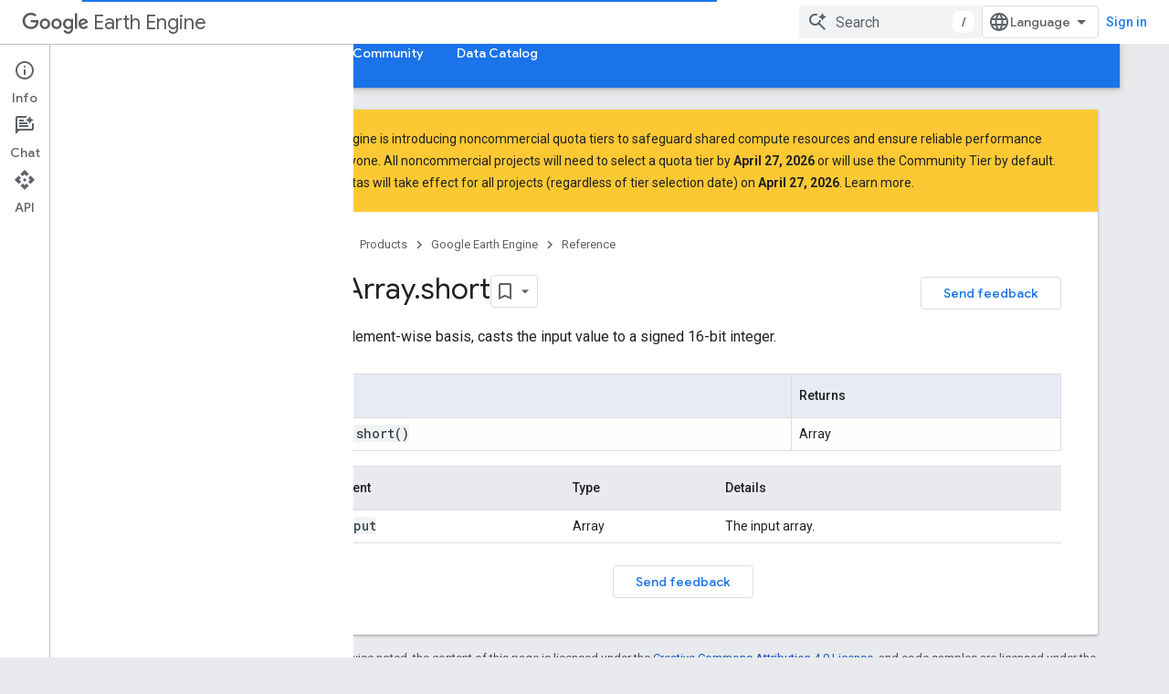

--- FILE ---
content_type: image/svg+xml
request_url: https://developers-dot-devsite-v2-prod.appspot.com/static/site-assets/logo-twitter.svg
body_size: 394
content:
<?xml version="1.0" encoding="utf-8"?>
<!-- Generator: Adobe Illustrator 18.1.1, SVG Export Plug-In . SVG Version: 6.00 Build 0)  -->
<!DOCTYPE svg PUBLIC "-//W3C//DTD SVG 1.1//EN" "http://www.w3.org/Graphics/SVG/1.1/DTD/svg11.dtd">
<svg version="1.1" id="Layer_1" xmlns="http://www.w3.org/2000/svg" xmlns:xlink="http://www.w3.org/1999/xlink" x="0px" y="0px"
	 width="64px" height="64px" viewBox="0 0 64 64" enable-background="new 0 0 64 64" xml:space="preserve">
<path fill="#5FA9DD" d="M64,12.157c-2.355,1.044-4.885,1.75-7.541,2.068c2.711-1.625,4.793-4.198,5.773-7.264
	c-2.537,1.505-5.347,2.597-8.338,3.186C51.499,7.595,48.086,6,44.31,6c-7.252,0-13.131,5.879-13.131,13.13
	c0,1.029,0.116,2.031,0.34,2.992C20.607,21.575,10.932,16.347,4.455,8.403c-1.13,1.939-1.778,4.195-1.778,6.601
	c0,4.555,2.318,8.574,5.841,10.929c-2.152-0.068-4.177-0.659-5.947-1.642c-0.001,0.055-0.001,0.11-0.001,0.165
	c0,6.362,4.526,11.669,10.533,12.875c-1.102,0.3-2.262,0.46-3.459,0.46c-0.846,0-1.669-0.082-2.47-0.235
	c1.671,5.216,6.52,9.013,12.266,9.119c-4.494,3.522-10.155,5.621-16.307,5.621c-1.06,0-2.105-0.062-3.132-0.183
	c5.811,3.725,12.713,5.899,20.128,5.899c24.152,0,37.359-20.008,37.359-37.359c0-0.569-0.013-1.136-0.038-1.699
	C60.013,17.103,62.24,14.79,64,12.157z"/>
</svg>
